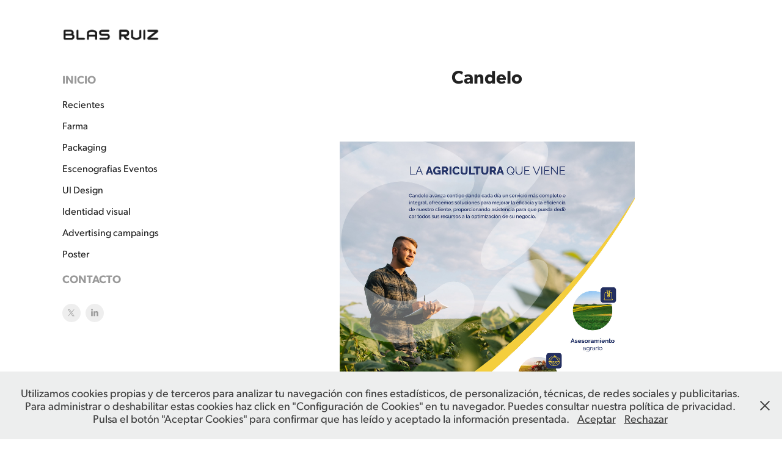

--- FILE ---
content_type: text/html; charset=utf-8
request_url: https://blasruiz.es/candelo
body_size: 6658
content:
<!DOCTYPE HTML>
<html lang="en-US">
<head>
  <meta charset="UTF-8" />
  <meta name="viewport" content="width=device-width, initial-scale=1" />
      <meta name="keywords"  content="Diseño gráfico,folletos,brochures,ui design,graphic design,branding,marcas,logotipos,poster,pharma,packaging,packaging farmacéutico" />
      <meta name="description"  content="Diseñador gráfico de Albacete con mas de 20 años de experiencia." />
      <meta name="twitter:card"  content="summary_large_image" />
      <meta name="twitter:site"  content="@AdobePortfolio" />
      <meta  property="og:title" content="Blas Ruiz - Candelo" />
      <meta  property="og:description" content="Diseñador gráfico de Albacete con mas de 20 años de experiencia." />
      <meta  property="og:image" content="https://cdn.myportfolio.com/4f8acf72-5048-44cc-b4fb-56e33ca51744/76318527-719a-490f-be2b-bc9092901f26_car_3x2.jpg?h=cf517435e98c275e682021e9817c4771" />
        <link rel="icon" href="https://cdn.myportfolio.com/4f8acf72-5048-44cc-b4fb-56e33ca51744/0f5922ed-3741-41fd-8883-cf8e45409cbe_carw_1x1x32.png?h=0e1672629a0fe40d474ba753e008ba49" />
        <link rel="apple-touch-icon" href="https://cdn.myportfolio.com/4f8acf72-5048-44cc-b4fb-56e33ca51744/6d891efd-0436-4fa7-a626-af0384228d40_carw_1x1x180.png?h=f603ed301b2211d550958a0a5bac7ef2" />
      <link rel="stylesheet" href="/dist/css/main.css" type="text/css" />
      <link rel="stylesheet" href="https://cdn.myportfolio.com/4f8acf72-5048-44cc-b4fb-56e33ca51744/0bd1ac8f8cfa626c1c84650ece1bbd381754301610.css?h=f9b2cc2f582d18591dcfba5638ca3e52" type="text/css" />
    <link rel="canonical" href="https://blasruiz.es/candelo" />
      <title>Blas Ruiz - Candelo</title>
    <script type="text/javascript" src="//use.typekit.net/ik/[base64].js?cb=35f77bfb8b50944859ea3d3804e7194e7a3173fb" async onload="
    try {
      window.Typekit.load();
    } catch (e) {
      console.warn('Typekit not loaded.');
    }
    "></script>
</head>
  <body class="transition-enabled">  <div class='page-background-video page-background-video-with-panel'>
  </div>
  <div class="js-responsive-nav">
    <div class="responsive-nav has-social">
      <div class="close-responsive-click-area js-close-responsive-nav">
        <div class="close-responsive-button"></div>
      </div>
          <nav data-hover-hint="nav">
      <div class="page-title">
        <a href="/inicio" >Inicio</a>
      </div>
              <ul class="group">
                  <li class="gallery-title"><a href="/work" >Recientes</a></li>
              </ul>
              <ul class="group">
                  <li class="gallery-title"><a href="/pharma" >Farma</a></li>
              </ul>
              <ul class="group">
                  <li class="gallery-title"><a href="/packaging" >Packaging</a></li>
              </ul>
              <ul class="group">
                  <li class="gallery-title"><a href="/escenografias-eventos" >Escenografias Eventos</a></li>
              </ul>
              <ul class="group">
                  <li class="gallery-title"><a href="/ui" >UI Design</a></li>
              </ul>
              <ul class="group">
                  <li class="gallery-title"><a href="/branding" >Identidad visual</a></li>
              </ul>
              <ul class="group">
                  <li class="gallery-title"><a href="/campanas-publicitarias" >Advertising campaings</a></li>
              </ul>
              <ul class="group">
                  <li class="gallery-title"><a href="/poster" >Poster</a></li>
              </ul>
      <div class="page-title">
        <a href="/contact" >Contacto</a>
      </div>
              <div class="social pf-nav-social" data-hover-hint="navSocialIcons">
                <ul>
                        <li>
                          <a href="https://twitter.com/blasruiz_es" target="_blank">
                            <svg xmlns="http://www.w3.org/2000/svg" xmlns:xlink="http://www.w3.org/1999/xlink" version="1.1" x="0px" y="0px" viewBox="-8 -3 35 24" xml:space="preserve" class="icon"><path d="M10.4 7.4 16.9 0h-1.5L9.7 6.4 5.2 0H0l6.8 9.7L0 17.4h1.5l5.9-6.8 4.7 6.8h5.2l-6.9-10ZM8.3 9.8l-.7-1-5.5-7.6h2.4l4.4 6.2.7 1 5.7 8h-2.4L8.3 9.8Z"/></svg>
                          </a>
                        </li>
                        <li>
                          <a href="https://www.linkedin.com/in/blasruiz/" target="_blank">
                            <svg version="1.1" id="Layer_1" xmlns="http://www.w3.org/2000/svg" xmlns:xlink="http://www.w3.org/1999/xlink" viewBox="0 0 30 24" style="enable-background:new 0 0 30 24;" xml:space="preserve" class="icon">
                            <path id="path-1_24_" d="M19.6,19v-5.8c0-1.4-0.5-2.4-1.7-2.4c-1,0-1.5,0.7-1.8,1.3C16,12.3,16,12.6,16,13v6h-3.4
                              c0,0,0.1-9.8,0-10.8H16v1.5c0,0,0,0,0,0h0v0C16.4,9,17.2,7.9,19,7.9c2.3,0,4,1.5,4,4.9V19H19.6z M8.9,6.7L8.9,6.7
                              C7.7,6.7,7,5.9,7,4.9C7,3.8,7.8,3,8.9,3s1.9,0.8,1.9,1.9C10.9,5.9,10.1,6.7,8.9,6.7z M10.6,19H7.2V8.2h3.4V19z"/>
                            </svg>
                          </a>
                        </li>
                </ul>
              </div>
          </nav>
    </div>
  </div>
  <div class="site-wrap cfix">
    <div class="site-container">
      <div class="site-content e2e-site-content">
        <div class="sidebar-content">
          <header class="site-header">
              <div class="logo-wrap" data-hover-hint="logo">
                    <div class="logo e2e-site-logo-text logo-image  ">
    <a href="/work" class="image-normal image-link">
      <img src="https://cdn.myportfolio.com/4f8acf72-5048-44cc-b4fb-56e33ca51744/c9a2cf1e-0e55-4824-9608-e935fbdb173c_rwc_41x4x746x160x4096.png?h=d9f3d689b18a86ff2f12d709d1dfb4ed" alt="Blas Ruiz">
    </a>
</div>
              </div>
  <div class="hamburger-click-area js-hamburger">
    <div class="hamburger">
      <i></i>
      <i></i>
      <i></i>
    </div>
  </div>
          </header>
              <nav data-hover-hint="nav">
      <div class="page-title">
        <a href="/inicio" >Inicio</a>
      </div>
              <ul class="group">
                  <li class="gallery-title"><a href="/work" >Recientes</a></li>
              </ul>
              <ul class="group">
                  <li class="gallery-title"><a href="/pharma" >Farma</a></li>
              </ul>
              <ul class="group">
                  <li class="gallery-title"><a href="/packaging" >Packaging</a></li>
              </ul>
              <ul class="group">
                  <li class="gallery-title"><a href="/escenografias-eventos" >Escenografias Eventos</a></li>
              </ul>
              <ul class="group">
                  <li class="gallery-title"><a href="/ui" >UI Design</a></li>
              </ul>
              <ul class="group">
                  <li class="gallery-title"><a href="/branding" >Identidad visual</a></li>
              </ul>
              <ul class="group">
                  <li class="gallery-title"><a href="/campanas-publicitarias" >Advertising campaings</a></li>
              </ul>
              <ul class="group">
                  <li class="gallery-title"><a href="/poster" >Poster</a></li>
              </ul>
      <div class="page-title">
        <a href="/contact" >Contacto</a>
      </div>
                  <div class="social pf-nav-social" data-hover-hint="navSocialIcons">
                    <ul>
                            <li>
                              <a href="https://twitter.com/blasruiz_es" target="_blank">
                                <svg xmlns="http://www.w3.org/2000/svg" xmlns:xlink="http://www.w3.org/1999/xlink" version="1.1" x="0px" y="0px" viewBox="-8 -3 35 24" xml:space="preserve" class="icon"><path d="M10.4 7.4 16.9 0h-1.5L9.7 6.4 5.2 0H0l6.8 9.7L0 17.4h1.5l5.9-6.8 4.7 6.8h5.2l-6.9-10ZM8.3 9.8l-.7-1-5.5-7.6h2.4l4.4 6.2.7 1 5.7 8h-2.4L8.3 9.8Z"/></svg>
                              </a>
                            </li>
                            <li>
                              <a href="https://www.linkedin.com/in/blasruiz/" target="_blank">
                                <svg version="1.1" id="Layer_1" xmlns="http://www.w3.org/2000/svg" xmlns:xlink="http://www.w3.org/1999/xlink" viewBox="0 0 30 24" style="enable-background:new 0 0 30 24;" xml:space="preserve" class="icon">
                                <path id="path-1_24_" d="M19.6,19v-5.8c0-1.4-0.5-2.4-1.7-2.4c-1,0-1.5,0.7-1.8,1.3C16,12.3,16,12.6,16,13v6h-3.4
                                  c0,0,0.1-9.8,0-10.8H16v1.5c0,0,0,0,0,0h0v0C16.4,9,17.2,7.9,19,7.9c2.3,0,4,1.5,4,4.9V19H19.6z M8.9,6.7L8.9,6.7
                                  C7.7,6.7,7,5.9,7,4.9C7,3.8,7.8,3,8.9,3s1.9,0.8,1.9,1.9C10.9,5.9,10.1,6.7,8.9,6.7z M10.6,19H7.2V8.2h3.4V19z"/>
                                </svg>
                              </a>
                            </li>
                    </ul>
                  </div>
              </nav>
        </div>
        <main>
  <div class="page-container js-site-wrap" data-context="page.page.container" data-hover-hint="pageContainer">
    <section class="page standard-modules">
        <header class="page-header content" data-context="pages" data-identity="id:p61dc83e005ad8bdb21e4f6585d5d2f7578325ea19b2e7bcacb24f" data-hover-hint="pageHeader" data-hover-hint-id="p61dc83e005ad8bdb21e4f6585d5d2f7578325ea19b2e7bcacb24f">
            <h1 class="title preserve-whitespace e2e-site-page-title">Candelo</h1>
            <p class="description"></p>
        </header>
      <div class="page-content js-page-content" data-context="pages" data-identity="id:p61dc83e005ad8bdb21e4f6585d5d2f7578325ea19b2e7bcacb24f">
        <div id="project-canvas" class="js-project-modules modules content">
          <div id="project-modules">
              
              <div class="project-module module image project-module-image js-js-project-module"  style="padding-top: px;
padding-bottom: px;
  width: 50%;
">

  

  
     <div class="js-lightbox" data-src="https://cdn.myportfolio.com/4f8acf72-5048-44cc-b4fb-56e33ca51744/dd9e18e8-10b1-4dee-b1d8-ffd36a83eab2.jpg?h=38f3633803fe190c243a223ce2c38862">
           <img
             class="js-lazy e2e-site-project-module-image"
             src="[data-uri]"
             data-src="https://cdn.myportfolio.com/4f8acf72-5048-44cc-b4fb-56e33ca51744/dd9e18e8-10b1-4dee-b1d8-ffd36a83eab2_rw_3840.jpg?h=75fd823730cf87810be8b61f722aac6f"
             data-srcset="https://cdn.myportfolio.com/4f8acf72-5048-44cc-b4fb-56e33ca51744/dd9e18e8-10b1-4dee-b1d8-ffd36a83eab2_rw_600.jpg?h=8276e1ab7762cc0172a81ba6e8b1ed66 600w,https://cdn.myportfolio.com/4f8acf72-5048-44cc-b4fb-56e33ca51744/dd9e18e8-10b1-4dee-b1d8-ffd36a83eab2_rw_1200.jpg?h=1fb15a299f5bc45cb03f1fc55b5d707b 1200w,https://cdn.myportfolio.com/4f8acf72-5048-44cc-b4fb-56e33ca51744/dd9e18e8-10b1-4dee-b1d8-ffd36a83eab2_rw_1920.jpg?h=fb27f82227e25950a0a8cbf424cd975c 1920w,https://cdn.myportfolio.com/4f8acf72-5048-44cc-b4fb-56e33ca51744/dd9e18e8-10b1-4dee-b1d8-ffd36a83eab2_rw_3840.jpg?h=75fd823730cf87810be8b61f722aac6f 3840w,"
             data-sizes="(max-width: 3840px) 100vw, 3840px"
             width="3840"
             height="0"
             style="padding-bottom: 139.17%; background: rgba(0, 0, 0, 0.03)"
             
           >
     </div>
  

</div>

              
              
              
              
              
              
              
              
              
              
              
              
              
              
              
              <div class="project-module module media_collection project-module-media_collection" data-id="m61dc8599625d51fa7cae7c72a5748a3d5ab14de79e0bb911c9f0e"  style="padding-top: 43px;
padding-bottom: px;
  width: 73%;
">
  <div class="grid--main js-grid-main" data-grid-max-images="
      3
  ">
    <div class="grid__item-container js-grid-item-container" data-flex-grow="401.6" style="width:401.6px; flex-grow:401.6;" data-width="502" data-height="325">
      <script type="text/html" class="js-lightbox-slide-content">
        <div class="grid__image-wrapper">
          <img src="https://cdn.myportfolio.com/4f8acf72-5048-44cc-b4fb-56e33ca51744/d1307aa7-820e-4279-859e-08a55e48ec57_rw_600.png?h=ddfa8a808be9245d2ffac3ada183c671" srcset="https://cdn.myportfolio.com/4f8acf72-5048-44cc-b4fb-56e33ca51744/d1307aa7-820e-4279-859e-08a55e48ec57_rw_600.png?h=ddfa8a808be9245d2ffac3ada183c671 502w,"  sizes="(max-width: 502px) 100vw, 502px">
        <div>
      </script>
      <img
        class="grid__item-image js-grid__item-image grid__item-image-lazy js-lazy"
        src="[data-uri]"
        
        data-src="https://cdn.myportfolio.com/4f8acf72-5048-44cc-b4fb-56e33ca51744/d1307aa7-820e-4279-859e-08a55e48ec57_rw_600.png?h=ddfa8a808be9245d2ffac3ada183c671"
        data-srcset="https://cdn.myportfolio.com/4f8acf72-5048-44cc-b4fb-56e33ca51744/d1307aa7-820e-4279-859e-08a55e48ec57_rw_600.png?h=ddfa8a808be9245d2ffac3ada183c671 502w,"
      >
      <span class="grid__item-filler" style="padding-bottom:64.741035856574%;"></span>
    </div>
    <div class="grid__item-container js-grid-item-container" data-flex-grow="401.6" style="width:401.6px; flex-grow:401.6;" data-width="502" data-height="325">
      <script type="text/html" class="js-lightbox-slide-content">
        <div class="grid__image-wrapper">
          <img src="https://cdn.myportfolio.com/4f8acf72-5048-44cc-b4fb-56e33ca51744/9d601628-08ad-4f81-a231-ebff169bce8d_rw_600.png?h=5eb5af257885182f9c85ee3ee85a1111" srcset="https://cdn.myportfolio.com/4f8acf72-5048-44cc-b4fb-56e33ca51744/9d601628-08ad-4f81-a231-ebff169bce8d_rw_600.png?h=5eb5af257885182f9c85ee3ee85a1111 502w,"  sizes="(max-width: 502px) 100vw, 502px">
        <div>
      </script>
      <img
        class="grid__item-image js-grid__item-image grid__item-image-lazy js-lazy"
        src="[data-uri]"
        
        data-src="https://cdn.myportfolio.com/4f8acf72-5048-44cc-b4fb-56e33ca51744/9d601628-08ad-4f81-a231-ebff169bce8d_rw_600.png?h=5eb5af257885182f9c85ee3ee85a1111"
        data-srcset="https://cdn.myportfolio.com/4f8acf72-5048-44cc-b4fb-56e33ca51744/9d601628-08ad-4f81-a231-ebff169bce8d_rw_600.png?h=5eb5af257885182f9c85ee3ee85a1111 502w,"
      >
      <span class="grid__item-filler" style="padding-bottom:64.741035856574%;"></span>
    </div>
    <div class="js-grid-spacer"></div>
  </div>
</div>

              
              
          </div>
        </div>
      </div>
    </section>
          <section class="other-projects" data-context="page.page.other_pages" data-hover-hint="otherPages">
            <div class="title-wrapper">
              <div class="title-container">
                  <h3 class="other-projects-title preserve-whitespace">You may also like</h3>
              </div>
            </div>
            <div class="project-covers">
                  <a class="project-cover js-project-cover-touch hold-space" href="/poster-1" data-context="pages" data-identity="id:p6324b821034586f28988488781c458a433299825df606c15f1849" >
                    <div class="cover-content-container">
                      <div class="cover-image-wrap">
                        <div class="cover-image">
                            <div class="cover cover-normal">

            <img
              class="cover__img js-lazy"
              src="https://cdn.myportfolio.com/4f8acf72-5048-44cc-b4fb-56e33ca51744/5991e6f1-3a00-4017-a193-8d194487665d_carw_3x2x32.jpg?h=4ce6ec6ddc7bd7d538017555c7b2c3f6"
              data-src="https://cdn.myportfolio.com/4f8acf72-5048-44cc-b4fb-56e33ca51744/5991e6f1-3a00-4017-a193-8d194487665d_car_3x2.jpg?h=77cc2a69daef5c81edd0db9682da35c4"
              data-srcset="https://cdn.myportfolio.com/4f8acf72-5048-44cc-b4fb-56e33ca51744/5991e6f1-3a00-4017-a193-8d194487665d_carw_3x2x640.jpg?h=e2a19de91ce0566f875c3d48ad41bff8 640w, https://cdn.myportfolio.com/4f8acf72-5048-44cc-b4fb-56e33ca51744/5991e6f1-3a00-4017-a193-8d194487665d_carw_3x2x1280.jpg?h=8787ca06edf3cdf36f2cf00b841f7c98 1280w, https://cdn.myportfolio.com/4f8acf72-5048-44cc-b4fb-56e33ca51744/5991e6f1-3a00-4017-a193-8d194487665d_carw_3x2x1366.jpg?h=f13853589acce685031af45f90e6d59a 1366w, https://cdn.myportfolio.com/4f8acf72-5048-44cc-b4fb-56e33ca51744/5991e6f1-3a00-4017-a193-8d194487665d_carw_3x2x1920.jpg?h=621becbdf5dc567dd2e84d9477aa4267 1920w, https://cdn.myportfolio.com/4f8acf72-5048-44cc-b4fb-56e33ca51744/5991e6f1-3a00-4017-a193-8d194487665d_carw_3x2x2560.jpg?h=d3e76c4cd826661f03f4fcffd9ce8b01 2560w, https://cdn.myportfolio.com/4f8acf72-5048-44cc-b4fb-56e33ca51744/5991e6f1-3a00-4017-a193-8d194487665d_carw_3x2x5120.jpg?h=7c2274b4ba22ae7f079350cb0f03d6be 5120w"
              data-sizes="(max-width: 540px) 100vw, (max-width: 768px) 50vw, calc(1800px / 3)"
            >
                                      </div>
                        </div>
                      </div>
                      <div class="details-wrap">
                        <div class="details">
                          <div class="details-inner">
                              <div class="title preserve-whitespace">Poster</div>
                          </div>
                        </div>
                      </div>
                    </div>
                  </a>
                  <a class="project-cover js-project-cover-touch hold-space" href="/poster-gafapasta" data-context="pages" data-identity="id:p61aa0bda9e669f2b886f12be1c9129edf6ca99b95c203730a2a36" >
                    <div class="cover-content-container">
                      <div class="cover-image-wrap">
                        <div class="cover-image">
                            <div class="cover cover-normal">

            <img
              class="cover__img js-lazy"
              src="https://cdn.myportfolio.com/4f8acf72-5048-44cc-b4fb-56e33ca51744/183a4253-1a03-42d7-a9e7-7a84aa6e28dc_carw_16x9x32.jpg?h=52be9c7f68281f43abad8d198b6ab88b"
              data-src="https://cdn.myportfolio.com/4f8acf72-5048-44cc-b4fb-56e33ca51744/183a4253-1a03-42d7-a9e7-7a84aa6e28dc_car_16x9.jpg?h=944bbab3908253a3dde1d60f219e30fa"
              data-srcset="https://cdn.myportfolio.com/4f8acf72-5048-44cc-b4fb-56e33ca51744/183a4253-1a03-42d7-a9e7-7a84aa6e28dc_carw_16x9x640.jpg?h=a99d3e0294bf065302ac46f2c7bd6b38 640w, https://cdn.myportfolio.com/4f8acf72-5048-44cc-b4fb-56e33ca51744/183a4253-1a03-42d7-a9e7-7a84aa6e28dc_carw_16x9x1280.jpg?h=440740db27678e82d7fb61717dc1ed48 1280w, https://cdn.myportfolio.com/4f8acf72-5048-44cc-b4fb-56e33ca51744/183a4253-1a03-42d7-a9e7-7a84aa6e28dc_carw_16x9x1366.jpg?h=13fa77cdcbb85bfa05b6ef570db5a6fe 1366w, https://cdn.myportfolio.com/4f8acf72-5048-44cc-b4fb-56e33ca51744/183a4253-1a03-42d7-a9e7-7a84aa6e28dc_carw_16x9x1920.jpg?h=cad485b6680ce017633a1ea0ae92e9ec 1920w, https://cdn.myportfolio.com/4f8acf72-5048-44cc-b4fb-56e33ca51744/183a4253-1a03-42d7-a9e7-7a84aa6e28dc_carw_16x9x2560.jpg?h=cff8c9be0d38dded8d71984eb094197f 2560w, https://cdn.myportfolio.com/4f8acf72-5048-44cc-b4fb-56e33ca51744/183a4253-1a03-42d7-a9e7-7a84aa6e28dc_carw_16x9x5120.jpg?h=7a38047297317105c9ea20500bf63633 5120w"
              data-sizes="(max-width: 540px) 100vw, (max-width: 768px) 50vw, calc(1800px / 3)"
            >
                                      </div>
                        </div>
                      </div>
                      <div class="details-wrap">
                        <div class="details">
                          <div class="details-inner">
                              <div class="title preserve-whitespace">Poster Gafapasta</div>
                          </div>
                        </div>
                      </div>
                    </div>
                  </a>
                  <a class="project-cover js-project-cover-touch hold-space" href="/poster-tamborada-hellin-2014" data-context="pages" data-identity="id:p61aa13a5c581f5c9c7857cd32022a615a7dcdf64114429e712a58" >
                    <div class="cover-content-container">
                      <div class="cover-image-wrap">
                        <div class="cover-image">
                            <div class="cover cover-normal">

            <img
              class="cover__img js-lazy"
              src="https://cdn.myportfolio.com/4f8acf72-5048-44cc-b4fb-56e33ca51744/fb49ba69-3192-40c6-9d30-1b15a490151d_carw_16x9x32.jpg?h=95ed59461d30332875a0cea71fdf8c0b"
              data-src="https://cdn.myportfolio.com/4f8acf72-5048-44cc-b4fb-56e33ca51744/fb49ba69-3192-40c6-9d30-1b15a490151d_car_16x9.jpg?h=2454a72383fdf76f3cd424782db7f8fa"
              data-srcset="https://cdn.myportfolio.com/4f8acf72-5048-44cc-b4fb-56e33ca51744/fb49ba69-3192-40c6-9d30-1b15a490151d_carw_16x9x640.jpg?h=ba65761da8bb051735092f13ed350347 640w, https://cdn.myportfolio.com/4f8acf72-5048-44cc-b4fb-56e33ca51744/fb49ba69-3192-40c6-9d30-1b15a490151d_carw_16x9x1280.jpg?h=d67012256e39d834b276c034913d1131 1280w, https://cdn.myportfolio.com/4f8acf72-5048-44cc-b4fb-56e33ca51744/fb49ba69-3192-40c6-9d30-1b15a490151d_carw_16x9x1366.jpg?h=11ffd382bba321bcd04a814eba0dfdaa 1366w, https://cdn.myportfolio.com/4f8acf72-5048-44cc-b4fb-56e33ca51744/fb49ba69-3192-40c6-9d30-1b15a490151d_carw_16x9x1920.jpg?h=cc1b3a05dd6db86d46b827a72e219d95 1920w, https://cdn.myportfolio.com/4f8acf72-5048-44cc-b4fb-56e33ca51744/fb49ba69-3192-40c6-9d30-1b15a490151d_carw_16x9x2560.jpg?h=df949a2db621e09a5a8ac7d310fa359e 2560w, https://cdn.myportfolio.com/4f8acf72-5048-44cc-b4fb-56e33ca51744/fb49ba69-3192-40c6-9d30-1b15a490151d_carw_16x9x5120.jpg?h=57500946d358479f4a5e6a3af03f762a 5120w"
              data-sizes="(max-width: 540px) 100vw, (max-width: 768px) 50vw, calc(1800px / 3)"
            >
                                      </div>
                        </div>
                      </div>
                      <div class="details-wrap">
                        <div class="details">
                          <div class="details-inner">
                              <div class="title preserve-whitespace">Poster tamborada Hellín 2014</div>
                          </div>
                        </div>
                      </div>
                    </div>
                  </a>
                  <a class="project-cover js-project-cover-touch hold-space" href="/ifab-albacete-2012" data-context="pages" data-identity="id:p61d5d14957ea3d6ef9df2e9769b5b45b052253ff7cf8a5e83b626" >
                    <div class="cover-content-container">
                      <div class="cover-image-wrap">
                        <div class="cover-image">
                            <div class="cover cover-normal">

            <img
              class="cover__img js-lazy"
              src="https://cdn.myportfolio.com/4f8acf72-5048-44cc-b4fb-56e33ca51744/5bfe491d-4ba9-44e4-a888-723cf26b2b3a_carw_16x9x32.jpg?h=5e8f413857ec2dae7f6db62cb0262dc1"
              data-src="https://cdn.myportfolio.com/4f8acf72-5048-44cc-b4fb-56e33ca51744/5bfe491d-4ba9-44e4-a888-723cf26b2b3a_car_16x9.jpg?h=8da367ea62eb8d61da7899a90e31d055"
              data-srcset="https://cdn.myportfolio.com/4f8acf72-5048-44cc-b4fb-56e33ca51744/5bfe491d-4ba9-44e4-a888-723cf26b2b3a_carw_16x9x640.jpg?h=8c049a5c8ab695b3555e3f06d2d31e84 640w, https://cdn.myportfolio.com/4f8acf72-5048-44cc-b4fb-56e33ca51744/5bfe491d-4ba9-44e4-a888-723cf26b2b3a_carw_16x9x1280.jpg?h=f5b162a0cc9a903f5ffb28f5dcae803a 1280w, https://cdn.myportfolio.com/4f8acf72-5048-44cc-b4fb-56e33ca51744/5bfe491d-4ba9-44e4-a888-723cf26b2b3a_carw_16x9x1366.jpg?h=7a40170944e4b028f4a00843092b0c3d 1366w, https://cdn.myportfolio.com/4f8acf72-5048-44cc-b4fb-56e33ca51744/5bfe491d-4ba9-44e4-a888-723cf26b2b3a_carw_16x9x1920.jpg?h=c771f08d535f2374b1c37299a437de98 1920w, https://cdn.myportfolio.com/4f8acf72-5048-44cc-b4fb-56e33ca51744/5bfe491d-4ba9-44e4-a888-723cf26b2b3a_carw_16x9x2560.jpg?h=0013bb4cac765ec733ac94119b02e59d 2560w, https://cdn.myportfolio.com/4f8acf72-5048-44cc-b4fb-56e33ca51744/5bfe491d-4ba9-44e4-a888-723cf26b2b3a_carw_16x9x5120.jpg?h=6d63a3449fa578c823be7ca5a41fc4e5 5120w"
              data-sizes="(max-width: 540px) 100vw, (max-width: 768px) 50vw, calc(1800px / 3)"
            >
                                      </div>
                        </div>
                      </div>
                      <div class="details-wrap">
                        <div class="details">
                          <div class="details-inner">
                              <div class="title preserve-whitespace">IFAB albacete 2012</div>
                          </div>
                        </div>
                      </div>
                    </div>
                  </a>
                  <a class="project-cover js-project-cover-touch hold-space" href="/cartel-feria-albacete-2017" data-context="pages" data-identity="id:p61dc06c6752ffb57b52d335a90c3a0a5797e8457b3c80ddfb05e7" >
                    <div class="cover-content-container">
                      <div class="cover-image-wrap">
                        <div class="cover-image">
                            <div class="cover cover-normal">

            <img
              class="cover__img js-lazy"
              src="https://cdn.myportfolio.com/4f8acf72-5048-44cc-b4fb-56e33ca51744/d5a8754b-a9fe-44f3-afe1-e052c7d3571d_rwc_0x0x1276x853x32.jpg?h=2fd796b03c021496b2d82b7959188fb9"
              data-src="https://cdn.myportfolio.com/4f8acf72-5048-44cc-b4fb-56e33ca51744/d5a8754b-a9fe-44f3-afe1-e052c7d3571d_rwc_0x0x1276x853x1276.jpg?h=c5b8e5177cdd1c39809a9a1debcf0367"
              data-srcset="https://cdn.myportfolio.com/4f8acf72-5048-44cc-b4fb-56e33ca51744/d5a8754b-a9fe-44f3-afe1-e052c7d3571d_rwc_0x0x1276x853x640.jpg?h=646ae75143c1de141770e7943a35b92f 640w, https://cdn.myportfolio.com/4f8acf72-5048-44cc-b4fb-56e33ca51744/d5a8754b-a9fe-44f3-afe1-e052c7d3571d_rwc_0x0x1276x853x1280.jpg?h=e95868356c744e86ab6425e01e13a042 1280w, https://cdn.myportfolio.com/4f8acf72-5048-44cc-b4fb-56e33ca51744/d5a8754b-a9fe-44f3-afe1-e052c7d3571d_rwc_0x0x1276x853x1276.jpg?h=c5b8e5177cdd1c39809a9a1debcf0367 1366w, https://cdn.myportfolio.com/4f8acf72-5048-44cc-b4fb-56e33ca51744/d5a8754b-a9fe-44f3-afe1-e052c7d3571d_rwc_0x0x1276x853x1276.jpg?h=c5b8e5177cdd1c39809a9a1debcf0367 1920w, https://cdn.myportfolio.com/4f8acf72-5048-44cc-b4fb-56e33ca51744/d5a8754b-a9fe-44f3-afe1-e052c7d3571d_rwc_0x0x1276x853x1276.jpg?h=c5b8e5177cdd1c39809a9a1debcf0367 2560w, https://cdn.myportfolio.com/4f8acf72-5048-44cc-b4fb-56e33ca51744/d5a8754b-a9fe-44f3-afe1-e052c7d3571d_rwc_0x0x1276x853x1276.jpg?h=c5b8e5177cdd1c39809a9a1debcf0367 5120w"
              data-sizes="(max-width: 540px) 100vw, (max-width: 768px) 50vw, calc(1800px / 3)"
            >
                                      </div>
                        </div>
                      </div>
                      <div class="details-wrap">
                        <div class="details">
                          <div class="details-inner">
                              <div class="title preserve-whitespace">Cartel Feria Albacete 2017</div>
                          </div>
                        </div>
                      </div>
                    </div>
                  </a>
            </div>
          </section>
        <section class="back-to-top" data-hover-hint="backToTop">
          <a href="#"><span class="arrow">&uarr;</span><span class="preserve-whitespace">Back to Top</span></a>
        </section>
        <a class="back-to-top-fixed js-back-to-top back-to-top-fixed-with-panel" data-hover-hint="backToTop" data-hover-hint-placement="top-start" href="#">
          <svg version="1.1" id="Layer_1" xmlns="http://www.w3.org/2000/svg" xmlns:xlink="http://www.w3.org/1999/xlink" x="0px" y="0px"
           viewBox="0 0 26 26" style="enable-background:new 0 0 26 26;" xml:space="preserve" class="icon icon-back-to-top">
          <g>
            <path d="M13.8,1.3L21.6,9c0.1,0.1,0.1,0.3,0.2,0.4c0.1,0.1,0.1,0.3,0.1,0.4s0,0.3-0.1,0.4c-0.1,0.1-0.1,0.3-0.3,0.4
              c-0.1,0.1-0.2,0.2-0.4,0.3c-0.2,0.1-0.3,0.1-0.4,0.1c-0.1,0-0.3,0-0.4-0.1c-0.2-0.1-0.3-0.2-0.4-0.3L14.2,5l0,19.1
              c0,0.2-0.1,0.3-0.1,0.5c0,0.1-0.1,0.3-0.3,0.4c-0.1,0.1-0.2,0.2-0.4,0.3c-0.1,0.1-0.3,0.1-0.5,0.1c-0.1,0-0.3,0-0.4-0.1
              c-0.1-0.1-0.3-0.1-0.4-0.3c-0.1-0.1-0.2-0.2-0.3-0.4c-0.1-0.1-0.1-0.3-0.1-0.5l0-19.1l-5.7,5.7C6,10.8,5.8,10.9,5.7,11
              c-0.1,0.1-0.3,0.1-0.4,0.1c-0.2,0-0.3,0-0.4-0.1c-0.1-0.1-0.3-0.2-0.4-0.3c-0.1-0.1-0.1-0.2-0.2-0.4C4.1,10.2,4,10.1,4.1,9.9
              c0-0.1,0-0.3,0.1-0.4c0-0.1,0.1-0.3,0.3-0.4l7.7-7.8c0.1,0,0.2-0.1,0.2-0.1c0,0,0.1-0.1,0.2-0.1c0.1,0,0.2,0,0.2-0.1
              c0.1,0,0.1,0,0.2,0c0,0,0.1,0,0.2,0c0.1,0,0.2,0,0.2,0.1c0.1,0,0.1,0.1,0.2,0.1C13.7,1.2,13.8,1.2,13.8,1.3z"/>
          </g>
          </svg>
        </a>
  </div>
              <footer class="site-footer" data-hover-hint="footer">
                  <div class="social pf-footer-social" data-context="theme.footer" data-hover-hint="footerSocialIcons">
                    <ul>
                            <li>
                              <a href="https://twitter.com/blasruiz_es" target="_blank">
                                <svg xmlns="http://www.w3.org/2000/svg" xmlns:xlink="http://www.w3.org/1999/xlink" version="1.1" x="0px" y="0px" viewBox="-8 -3 35 24" xml:space="preserve" class="icon"><path d="M10.4 7.4 16.9 0h-1.5L9.7 6.4 5.2 0H0l6.8 9.7L0 17.4h1.5l5.9-6.8 4.7 6.8h5.2l-6.9-10ZM8.3 9.8l-.7-1-5.5-7.6h2.4l4.4 6.2.7 1 5.7 8h-2.4L8.3 9.8Z"/></svg>
                              </a>
                            </li>
                            <li>
                              <a href="https://www.linkedin.com/in/blasruiz/" target="_blank">
                                <svg version="1.1" id="Layer_1" xmlns="http://www.w3.org/2000/svg" xmlns:xlink="http://www.w3.org/1999/xlink" viewBox="0 0 30 24" style="enable-background:new 0 0 30 24;" xml:space="preserve" class="icon">
                                <path id="path-1_24_" d="M19.6,19v-5.8c0-1.4-0.5-2.4-1.7-2.4c-1,0-1.5,0.7-1.8,1.3C16,12.3,16,12.6,16,13v6h-3.4
                                  c0,0,0.1-9.8,0-10.8H16v1.5c0,0,0,0,0,0h0v0C16.4,9,17.2,7.9,19,7.9c2.3,0,4,1.5,4,4.9V19H19.6z M8.9,6.7L8.9,6.7
                                  C7.7,6.7,7,5.9,7,4.9C7,3.8,7.8,3,8.9,3s1.9,0.8,1.9,1.9C10.9,5.9,10.1,6.7,8.9,6.7z M10.6,19H7.2V8.2h3.4V19z"/>
                                </svg>
                              </a>
                            </li>
                    </ul>
                  </div>
                <div class="footer-text">
                  Powered by <a href="#" target="_blank">Blas Ruiz</a>
                </div>
              </footer>
        </main>
      </div>
    </div>
  </div>
  <div class="cookie-banner js-cookie-banner">
    <p>Utilizamos cookies propias y de terceros para analizar tu navegación con fines estadísticos, de personalización, técnicas, de redes sociales y publicitarias. Para administrar o deshabilitar estas cookies haz click en "Configuración de Cookies" en tu navegador. Puedes consultar nuestra política de privacidad. Pulsa el botón "Aceptar Cookies" para confirmar que has leído y aceptado la información presentada.
      <a class="consent-link" href="#">Aceptar</a>
      <a class="decline-link" href="#">Rechazar</a>
    </p>
    <svg xmlns="http://www.w3.org/2000/svg" viewBox="-6458 -2604 16 16" class='close-btn'>
      <g id="Group_1479" data-name="Group 1479" transform="translate(-8281.367 -3556.368)">
        <rect id="Rectangle_6401" data-name="Rectangle 6401" class="stroke" width="1.968" height="20.66" transform="translate(1823.367 953.759) rotate(-45)"/>
        <rect id="Rectangle_6402" data-name="Rectangle 6402" class="stroke" width="1.968" height="20.66" transform="translate(1824.758 968.368) rotate(-135)"/>
      </g>
    </svg>
  </div>
</body>
<script type="text/javascript">
  // fix for Safari's back/forward cache
  window.onpageshow = function(e) {
    if (e.persisted) { window.location.reload(); }
  };
</script>
  <script type="text/javascript">var __config__ = {"page_id":"p61dc83e005ad8bdb21e4f6585d5d2f7578325ea19b2e7bcacb24f","theme":{"name":"jackie\/rose"},"pageTransition":true,"linkTransition":true,"disableDownload":true,"localizedValidationMessages":{"required":"This field is required","Email":"This field must be a valid email address"},"lightbox":{"enabled":true,"color":{"opacity":0.94,"hex":"#474747"}},"cookie_banner":{"enabled":true,"color":{"text":"#404040","bg":"#EDEEEE"}},"googleAnalytics":{"trackingCode":"UA-46591877-1","anonymization":true}};</script>
  <script type="text/javascript" src="/site/translations?cb=35f77bfb8b50944859ea3d3804e7194e7a3173fb"></script>
  <script type="text/javascript" src="/dist/js/main.js?cb=35f77bfb8b50944859ea3d3804e7194e7a3173fb"></script>
</html>
